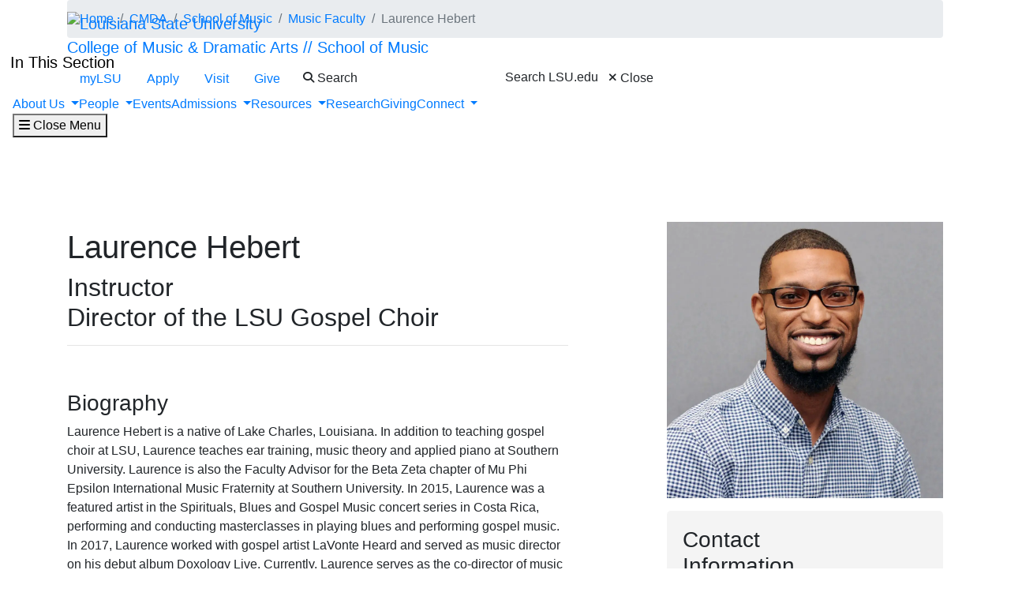

--- FILE ---
content_type: text/html; charset=UTF-8
request_url: http://upload.lsu.edu/cmda/music/people/faculty/hebert.php
body_size: 60655
content:
<!DOCTYPE HTML><html lang="en">
   <head>
      <meta charset="UTF-8">
      <meta http-equiv="x-ua-compatible" content="ie=edge">
      <title>Laurence Hebert | LSU School of Music</title>
      <link rel="canonical" href="https://www.lsu.edu/cmda/music/people/faculty/hebert.php">
      <meta name="viewport" content="width=device-width, initial-scale=1, shrink-to-fit=no">
      
<link rel="icon" type="image/png" sizes="16x16" href="/_resources_fierce/img/favicon-16x16.png">
<!-- Bootstrap core CSS -->
<link rel="stylesheet" href="https://stackpath.bootstrapcdn.com/bootstrap/4.3.1/css/bootstrap.min.css" integrity="sha384-ggOyR0iXCbMQv3Xipma34MD+dH/1fQ784/j6cY/iJTQUOhcWr7x9JvoRxT2MZw1T" crossorigin="anonymous">
<!-- Fontawesome script -->
<script type="text/javascript" src="https://kit.fontawesome.com/6b94619235.js" crossorigin="anonymous"></script>
<link rel="stylesheet" href="https://use.typekit.net/nni7rmd.css" />
<!-- end fontawesome -->
<!-- style sheets -->
<link href="/_resources_fierce/css/styles.css?v=6.6" rel="stylesheet"> <!-- /_resources_fierce/css/styles.css -->
<link href="/_resources_fierce/css/animate.css" rel="stylesheet"> <!-- /_resources_fierce/css/animate.css -->
<link href="/_resources_fierce/css/totopstyle.css" rel="stylesheet"> <!-- /_resources_fierce/css/totopstyle.css -->
<link rel="stylesheet" href="/_resources_fierce/css/slick.css" /> <!-- /_resources_fierce/css/slick.css -->
<link rel="stylesheet" href="/_resources_fierce/css/slick-theme.css"/> <!-- /_resources_fierce/css/slick-theme.css -->
<link rel="stylesheet" href="/_resources_fierce/css/eoc_feed.css"/> <!-- /_resources_fierce/css/eoc-feed.css -->
<link rel="stylesheet" href="/_resources_fierce/css/oustyles.css" /> <!-- /_resources_fierce/css/oustyles.css -->
<!--begin ShareThis script -->
<script type='text/javascript' src='//platform-api.sharethis.com/js/sharethis.js#property=5b0d65b460e2e90011e287db&product=sop' async='async'></script>
<!-- end ShareThis scripts -->
<!--begin Quick Exit script -->
<script src="/_resources/js/jquery.js"></script> <!-- /_resources/js/jquery.js -->
<!--end Quick Exit script -->
<!-- begin autopilot script -->
<script src="//cdn.bc0a.com/autopilot/f00000000290274/autopilot_sdk.js"></script>
<!-- end autopilot script -->      					
      <meta property="og:image" content="https://www.lsu.edu/cmda/music/images/people/faculty-color/lawrence-hebert.jpg">
      
      <meta property="og:image:secure_url" content="https://www.lsu.edu/cmda/music/images/people/faculty-color/lawrence-hebert.jpg">
      	<script type="text/javascript">
					var COMMENT_PAGE_URL ="https://www.lsu.edu/cmda/music/people/faculty/hebert.php";
					var COMMENT_PAGE_IDENTIFIER ="e0ad0084-690c-43f2-952a-b9a965d5252d";
				</script></head>
   <body class="department">
<a class="sr-only sr-only-focusable" href="#maincontent">Skip to main content</a><div id="etxtwrapper">
   <div id="etxtnewsalert"></div>
</div><header id="header" class="navbar navbar-expand-lg navbar-dark fixed-top"><div class="navbar-toggler ml-auto hidden-sm-up bg-purple float-xs-right">
   <div class="row container-fluid nav-pos">
      <ul class="nav upper-nav">
         <li class="nav-item"><a class="nav-link" href="https://mylsu.apps.lsu.edu/">myLSU</a></li>
         <li class="nav-item"><a class="nav-link" href="/admission/index.php">Apply</a></li>
         <li class="nav-item"><a class="nav-link" href="/visit/index.php">Visit</a></li>
         <li class="nav-item"><a class="nav-link" title="Visit giveLSU.org" href="https://bbis32491p.sky.blackbaud.com/give-now">Give</a></li>
      </ul>
      <div class="col navbar-brand"><a class="navbar-brand-mobile" href="/"><img src="/_resources_fierce/svgs/lsu-logo.svg" class="menu_logo" alt="Louisiana State University"></a></div>
      <div class="col toggler-menu"><button type="button" class="btn search-call text-nowrap" data-toggle="modal" data-target="#siteSearch"><span class="fas fa-search fa-sm"></span> Search </button><button class="wider-toggler text-nowrap" type="button" data-toggle="collapse" data-target="#navbar" aria-expanded="false" aria-label="Toggle navigation"><span class="fas fa-bars"></span><span class="wider-toggler-text"> Menu</span></button></div>
      <div class="search-controls"><span class="search-heading">Search LSU.edu</span><div class="search-control-wrapper"><button type="button" class="btn search-call text-nowrap" data-toggle="modal" data-target="#siteSearch"><span class="fas fa-times fa-sm"></span> Close </button><button class="wider-toggler text-nowrap" type="button" data-toggle="collapse" data-target="#navbar" aria-expanded="false" aria-label="Toggle navigation"><span class="fas fa-bars"></span><span class="wider-toggler-text"> Menu</span></button></div>
      </div>
   </div>
</div>   <div class="collapse navbar-collapse flex-column" id="navbar">
      <div class="bg-purple nav-pos upper-nav-brand">
         <div class="container">
            <div class="row">
               <div class="col-md-4 col-xl-6 navbar-brand"><a class="navbar-brand-logo" href="/"><img src="/_resources_fierce/svgs/lsu-logo.svg" class="menu_logo" alt="Louisiana State University"></a><div class="sub-branding"><a href="/cmda/music/index.php">College&nbsp;of&nbsp;Music&nbsp;&amp;&nbsp;Dramatic&nbsp;Arts //&nbsp;School&nbsp;of&nbsp;Music&nbsp;&nbsp;&nbsp;&nbsp;&nbsp;</a></div>
               </div>
               <div class="col-md-8 col-xl-6">
   <ul class="nav upper-nav">
      <li class="nav-item"><a class="nav-link" href="https://mylsu.apps.lsu.edu/">myLSU</a></li>
      <li class="nav-item"><a class="nav-link" href="/admission/index.php">Apply</a></li>
      <li class="nav-item"><a class="nav-link" href="/visit/index.php">Visit</a></li>
      <li class="nav-item"><a class="nav-link" title="Visit giveLSU.org" href="https://bbis32491p.sky.blackbaud.com/give-now">Give</a></li>
      <li class="nav-item"><button type="button" class="btn search-call text-nowrap" data-toggle="modal" data-target="#siteSearch"><span class="fas fa-search fa-sm"></span> Search </button></li>
   </ul>
</div><div class="search-controls"><span class="search-heading">Search LSU.edu</span><button type="button" class="btn search-call text-nowrap" data-toggle="modal" data-target="#siteSearch"><span class="fas fa-times fa-sm"></span> Close </button></div></div>
         </div>
      </div>
      <div class="w-100 bg-white nav-purple lower-nav">
   <ul class="nav navbar-nav w-100">
      <li class="dropdown lower-nav-item menu-large"><a class="dropdown-toggle top-link" href="" id="navbarDropdownMenuLink" data-toggle="dropdown" data-target="#tray-1" aria-haspopup="true" aria-expanded="false">About Us
            <div class="menu-mobile-tray-button d-inline-block d-lg-none"><svg viewBox="0 0 4.52 7.42" class="menu-mobile-icon"><use xlink:href="/_resources_fierce/svgs/mobile_arrow_right.svg#icon"></use></svg></div></a><div class="menu-mobile-tray" id="tray-1">
            <div class="menu-mobile-tray-inner">
               <div class="menu-mobile-tray-header d-block d-lg-none"><button aria-label="Close subitems" class="menu-mobile-tray-button menu-mobile-tray-button-back" type="button" data-toggle="dropdown" data-target="#tray-1" aria-expanded="true"><svg viewBox="0 0 4.52 7.42" class="menu-mobile-icon"><use xlink:href="/_resources_fierce/svgs/mobile_arrow_left.svg#icon"></use></svg></button><a href="#" class="menu-mobile-link"></a></div>
               <div class="menu-mobile-tray-body">
                  <ul class="dropdown-menu megamenu row" aria-labelledby="navbarDropdownMenuLink">
                     <li class="mainnav-content">
                        <div class="row">
                           <div class="col-lg-4">
                              <td>
                                 <p class="lead" style="text-align: left;">Areas of Study</p>
                                 <ul>
                                    <li><a class="dropdown-item" href="/cmda/index.php">College Homepage</a></li>
                                    <li><a class="dropdown-item" href="/cmda/music/index.php">School of Music</a><ul>
                                          <li><a class="dropdown-item" href="/cmda/bands/index.php">Department of Bands</a></li>
                                       </ul>
                                    </li>
                                    <li><a class="dropdown-item" href="/cmda/theatre/index.php">School of Theatre</a><ul>
                                          <li><a class="dropdown-item" href="/cmda/swinepalace/index.php">Swine Palace</a></li>
                                       </ul>
                                    </li>
                                 </ul>
                              </td>
                           </div>
                           <div class="col-lg-4">
                              <td>
                                 <p class="lead" style="text-align: left;">&nbsp;Who We Are</p>
                                 <ul><!--<li style="list-style-type: none;">
<ul>-->
                                    <li><a class="dropdown-item" href="/cmda/about/index.php">Our Vision &amp; Mission</a></li>
                                    <li><a class="dropdown-item" href="/cmda/access/index.php">Our Commitment to Access &amp; Engagement</a></li>
                                    <li><a class="dropdown-item" href="/cmda/music/history/index.php">History of the School of Music</a></li>
                                    <li><a class="dropdown-item" href="/cmda/bands/history/index.php">History of the Tiger Band</a></li>
                                    <!--</ul>
</li>--></ul>
                              </td>
                           </div>
                           <div class="col-lg-4">
                              <td>
                                 <p class="lead" style="text-align: left;">&nbsp;Learn More</p>
                                 <ul>
                                    <li><a class="dropdown-item" href="/cmda/about/employment/index.php">Employment Opportunities</a></li>
                                    <li><a class="dropdown-item" href="/cmda/about/facilities/index.php">Facilities</a></li>
                                    <li><a class="dropdown-item" href="/cmda/people/directory/index.php">Contact Information</a></li>
                                    <li><a class="dropdown-item" href="/cmda/music/hire-musician/index.php">Hire A Musician Service</a></li>
                                 </ul>
                              </td><button aria-label="Close subitems" class="menu-mobile-tray-button menu-mobile-tray-button-back" type="button" data-toggle="dropdown" data-target="#tray-1" aria-expanded="true"><svg viewBox="0 0 4.52 7.42" class="menu-mobile-icon"><use xlink:href="/_resources_fierce/svgs/mobile_arrow_left.svg#icon"></use></svg></button></div>
                        </div>
                     </li>
                  </ul>
               </div>
            </div>
         </div>
      </li>
      <li class="dropdown lower-nav-item menu-large"><a class="dropdown-toggle top-link" href="" id="navbarDropdownMenuLink" data-toggle="dropdown" data-target="#tray-2" aria-haspopup="true" aria-expanded="false">People
            <div class="menu-mobile-tray-button d-inline-block d-lg-none"><svg viewBox="0 0 4.52 7.42" class="menu-mobile-icon"><use xlink:href="/_resources_fierce/svgs/mobile_arrow_right.svg#icon"></use></svg></div></a><div class="menu-mobile-tray" id="tray-2">
            <div class="menu-mobile-tray-inner">
               <div class="menu-mobile-tray-header d-block d-lg-none"><button aria-label="Close subitems" class="menu-mobile-tray-button menu-mobile-tray-button-back" type="button" data-toggle="dropdown" data-target="#tray-2" aria-expanded="true"><svg viewBox="0 0 4.52 7.42" class="menu-mobile-icon"><use xlink:href="/_resources_fierce/svgs/mobile_arrow_left.svg#icon"></use></svg></button><a href="#" class="menu-mobile-link"></a></div>
               <div class="menu-mobile-tray-body">
                  <ul class="dropdown-menu megamenu row" aria-labelledby="navbarDropdownMenuLink">
                     <li class="mainnav-content">
                        <div class="row">
                           <div class="col-lg-4">
                              <td>
                                 <p class="lead" style="text-align: left;">&nbsp;College</p>
                                 <ul>
                                    <li><a class="dropdown-item" href="/cmda/people/dean/index.php">Eric Lau, Dean</a></li>
                                 </ul>
                                 <hr>
                                 <ul>
                                    <li><a class="dropdown-item" href="/cmda/people/index.php">Administration &amp; Staff</a></li>
                                    <li><a class="dropdown-item" href="/cmda/people/directory/index.php">College Directory</a></li>
                                 </ul>
                                 <p>&nbsp;</p>
                              </td>
                           </div>
                           <div class="col-lg-4">
                              <td>
                                 <p class="lead" style="text-align: left;">&nbsp;School of Music</p>
                                 <ul>
                                    <li><a class="dropdown-item" href="/cmda/music/people/faculty/byo.php">James Byo, Director</a></li>
                                 </ul>
                                 <hr>
                                 <ul>
                                    <li><a class="dropdown-item" href="/cmda/music/people/index.php">All Music Faculty</a><ul>
                                          <li><a class="dropdown-item" href="/cmda/music/people/index.php#applied">Applied Music Faculty</a></li>
                                          <li><a class="dropdown-item" href="/cmda/music/people/index.php#bands">Ensemble Directors</a></li>
                                          <li><a class="dropdown-item" href="/cmda/music/people/index.php#studies">Music Studies Faculty</a></li>
                                          <li><a class="dropdown-item" href="/cmda/music/people/index.php#emeriti">Faculty Emeriti</a></li>
                                       </ul>
                                    </li>
                                    <li><a class="dropdown-item" href="/cmda/bands/index.php">Department of Bands</a><ul>
                                          <li><a class="dropdown-item" href="/cmda/bands/people/directors/index.php">Band Faculty</a></li>
                                          <li><a class="dropdown-item" href="/cmda/bands/people/staff/index.php">Band Staff &amp; Graduate Assistants</a></li>
                                       </ul>
                                       <p>&nbsp;</p>
                                    </li>
                                 </ul>
                              </td>
                           </div>
                           <div class="col-lg-4">
                              <td>
                                 <p class="lead" style="text-align: left;">&nbsp;School of Theatre</p>
                                 <ul>
                                    <li style="text-align: left;"><a class="dropdown-item" href="/cmda/theatre/about/faculty-staff/sosnowsky.php">Kristin Sosnowsky, Director</a></li>
                                 </ul>
                                 <hr>
                                 <ul>
                                    <li style="text-align: left;"><a class="dropdown-item" href="/cmda/theatre/about/faculty-staff/index.php">All Theatre Faculty &amp; Staff</a></li>
                                 </ul>
                              </td><button aria-label="Close subitems" class="menu-mobile-tray-button menu-mobile-tray-button-back" type="button" data-toggle="dropdown" data-target="#tray-2" aria-expanded="true"><svg viewBox="0 0 4.52 7.42" class="menu-mobile-icon"><use xlink:href="/_resources_fierce/svgs/mobile_arrow_left.svg#icon"></use></svg></button></div>
                        </div>
                     </li>
                  </ul>
               </div>
            </div>
         </div>
      </li>
      <li class="lower-nav-item"><a href="/cmda/events/index.php" class="top-link"><span>Events</span></a></li>
      <li class="dropdown lower-nav-item menu-large"><a class="dropdown-toggle top-link" href="" id="navbarDropdownMenuLink" data-toggle="dropdown" data-target="#tray-4" aria-haspopup="true" aria-expanded="false">Admissions
            <div class="menu-mobile-tray-button d-inline-block d-lg-none"><svg viewBox="0 0 4.52 7.42" class="menu-mobile-icon"><use xlink:href="/_resources_fierce/svgs/mobile_arrow_right.svg#icon"></use></svg></div></a><div class="menu-mobile-tray" id="tray-4">
            <div class="menu-mobile-tray-inner">
               <div class="menu-mobile-tray-header d-block d-lg-none"><button aria-label="Close subitems" class="menu-mobile-tray-button menu-mobile-tray-button-back" type="button" data-toggle="dropdown" data-target="#tray-4" aria-expanded="true"><svg viewBox="0 0 4.52 7.42" class="menu-mobile-icon"><use xlink:href="/_resources_fierce/svgs/mobile_arrow_left.svg#icon"></use></svg></button><a href="#" class="menu-mobile-link"></a></div>
               <div class="menu-mobile-tray-body">
                  <ul class="dropdown-menu megamenu row" aria-labelledby="navbarDropdownMenuLink">
                     <li class="mainnav-content">
                        <div class="row">
                           <div class="col-lg-4">
                              <td>
                                 <p class="lead" style="text-align: left;">&nbsp;School of Music</p>
                                 <ul>
                                    <li><a class="dropdown-item" href="/cmda/music/admissions/undergraduate/index.php">Undergraduate Admissions</a><ul>
                                          <li><a class="dropdown-item" href="/cmda/music/programs/bachelor-music/index.php">Bachelor of Music</a></li>
                                          <li><a class="dropdown-item" href="/cmda/music/programs/bachelor-arts-music/index.php">Bachelor of Arts in Music&nbsp;</a></li>
                                          <li><a class="dropdown-item" href="/cmda/music/programs/music-education/undergraduate.php">Bachelor of Music Education</a></li>
                                          <li><a class="dropdown-item" href="/cmda/music/programs/music-therapy/index.php">Bachelor of Music Therapy</a></li>
                                       </ul>
                                    </li>
                                    <li><a class="dropdown-item" href="/cmda/music/admissions/graduate/index.php">Graduate Admissions</a><ul>
                                          <li><a class="dropdown-item" href="/cmda/music/programs/master-music/index.php">Master of Music</a></li>
                                          <li><a class="dropdown-item" href="/cmda/music/programs/dma/index.php">Doctor of Musical Arts (DMA)</a></li>
                                          <li><a class="dropdown-item" href="/cmda/music/programs/phd/index.php">Doctor of Philosophy in Music (PhD)</a></li>
                                       </ul>
                                    </li>
                                    <li><a class="dropdown-item" href="/cmda/music/programs/index.php#performance">Performance Opportunities</a></li>
                                    <li><a class="dropdown-item" href="/cmda/music/admissions/auditions/requirements/index.php">Audition Requirements</a></li>
                                 </ul>
                              </td>
                           </div>
                           <div class="col-lg-4">
                              <td>
                                 <p class="lead" style="text-align: left;">&nbsp;School of Theatre</p>
                                 <ul>
                                    <li><a class="dropdown-item" href="/cmda/theatre/admissions/undergraduate/index.php">Undergraduate Admissions</a><ul>
                                          <li><a class="dropdown-item" href="/cmda/theatre/admissions/undergraduate/index.php">Bachelor of Arts</a><ul>
                                                <li><a class="dropdown-item" href="/cmda/theatre/admissions/undergraduate/arts-administration.php">Arts Administration</a></li>
                                                <li><a class="dropdown-item" href="/cmda/theatre/admissions/undergraduate/design-tech.php">Design &amp; Technology</a></li>
                                                <li><a class="dropdown-item" href="/cmda/theatre/admissions/undergraduate/performance.php">Performance</a></li>
                                                <li><a class="dropdown-item" href="/cmda/theatre/admissions/undergraduate/physical-theatre.php">Physical Theatre</a></li>
                                                <li><a class="dropdown-item" href="/cmda/theatre/admissions/undergraduate/theatre-studies.php">Theatre Studies</a></li>
                                             </ul>
                                          </li>
                                          <li><a class="dropdown-item" href="/cmda/theatre/admissions/undergraduate/bfa-film-tv.php">Bachelor of Fine Arts</a><ul>
                                                <li><a class="dropdown-item" href="/cmda/theatre/admissions/undergraduate/bfa-film-tv.php">Film &amp; Television</a></li>
                                             </ul>
                                          </li>
                                       </ul>
                                    </li>
                                    <li><a class="dropdown-item" href="/cmda/theatre/admissions/graduate/index.php">Graduate Admissions</a><ul>
                                          <li><a class="dropdown-item" href="/cmda/theatre/admissions/graduate/index.php">Master of Fine Arts (MFA)</a><ul>
                                                <li><a class="dropdown-item" href="/cmda/theatre/admissions/graduate/acting.php">Acting</a></li>
                                                <li><a class="dropdown-item" href="/cmda/theatre/admissions/graduate/costume.php">Costume Technology &amp; Design</a></li>
                                                <li><a class="dropdown-item" href="/cmda/theatre/admissions/graduate/properties.php">Properties Technology</a></li>
                                                <li><a class="dropdown-item" href="/cmda/theatre/admissions/graduate/scenic.php">Scenic Technology &amp; Design</a></li>
                                             </ul>
                                          </li>
                                       </ul>
                                    </li>
                                 </ul>
                              </td>
                           </div>
                           <div class="col-lg-4">
                              <td>
                                 <p>&nbsp;</p>
                              </td><button aria-label="Close subitems" class="menu-mobile-tray-button menu-mobile-tray-button-back" type="button" data-toggle="dropdown" data-target="#tray-4" aria-expanded="true"><svg viewBox="0 0 4.52 7.42" class="menu-mobile-icon"><use xlink:href="/_resources_fierce/svgs/mobile_arrow_left.svg#icon"></use></svg></button></div>
                        </div>
                     </li>
                  </ul>
               </div>
            </div>
         </div>
      </li>
      <li class="dropdown lower-nav-item menu-large"><a class="dropdown-toggle top-link" href="" id="navbarDropdownMenuLink" data-toggle="dropdown" data-target="#tray-5" aria-haspopup="true" aria-expanded="false">Resources
            <div class="menu-mobile-tray-button d-inline-block d-lg-none"><svg viewBox="0 0 4.52 7.42" class="menu-mobile-icon"><use xlink:href="/_resources_fierce/svgs/mobile_arrow_right.svg#icon"></use></svg></div></a><div class="menu-mobile-tray" id="tray-5">
            <div class="menu-mobile-tray-inner">
               <div class="menu-mobile-tray-header d-block d-lg-none"><button aria-label="Close subitems" class="menu-mobile-tray-button menu-mobile-tray-button-back" type="button" data-toggle="dropdown" data-target="#tray-5" aria-expanded="true"><svg viewBox="0 0 4.52 7.42" class="menu-mobile-icon"><use xlink:href="/_resources_fierce/svgs/mobile_arrow_left.svg#icon"></use></svg></button><a href="#" class="menu-mobile-link"></a></div>
               <div class="menu-mobile-tray-body">
                  <ul class="dropdown-menu megamenu row" aria-labelledby="navbarDropdownMenuLink">
                     <li class="mainnav-content">
                        <div class="row">
                           <div class="col-lg-4">
                              <td>
                                 <p class="lead">&nbsp;For Prospective Students</p>
                                 <ul>
                                    <li><a class="dropdown-item" href="/cmda/boot-camp/index.php">CMDA Boot Camp</a></li>
                                    <li><a class="dropdown-item" href="/cmda/music/events/index.php">Music Camps &amp; Workshops</a></li>
                                    <li><a class="dropdown-item" href="/cmda/music/admissions/auditions/requirements/index.php">Music Degree Auditions</a></li>
                                    <li><a class="dropdown-item" href="/cmda/bands/athletic/auditions/">Tiger Band Auditions</a></li>
                                    <li><a class="dropdown-item" href="/cmda/music/programs/ensemble-auditions/index.php">Concert Ensemble Auditions</a></li>
                                 </ul>
                              </td>
                           </div>
                           <div class="col-lg-4">
                              <td>
                                 <p class="lead">&nbsp;For Current Students</p>
                                 <ul>
                                    <li><a class="dropdown-item" href="/cmda/music/resources/student/index.php">Music Student Resources</a></li>
                                    <li><a class="dropdown-item" href="/cmda/theatre/resources/student/index.php">Theatre Student Resources</a></li>
                                    <li><a class="dropdown-item" href="/cmda/bands/resources/tiger-band/index.php">Tiger Band Resources</a></li>
                                    <li><a class="dropdown-item" href="/commencement/index.php">Commencement Information</a><ul>
                                          <li><a class="dropdown-item" href="/cmda/commencement/fall-2025/index.php">Fall 2025 Program</a></li>
                                       </ul>
                                    </li>
                                 </ul>
                              </td>
                           </div>
                           <div class="col-lg-4">
                              <td>
                                 <p class="lead" style="text-align: left;">&nbsp;For Faculty &amp; Staff</p>
                                 <ul>
                                    <li><a class="dropdown-item" href="/cmda/music/resources/index.php">Music Faculty Resources</a></li>
                                    <li><a class="dropdown-item" href="/cmda/music/resources/deadlines/index.php">Music Dates &amp; Deadlines</a></li>
                                    <li><a class="dropdown-item" href="/cmda/theatre/resources/faculty/index.php">Theatre Faculty Resources</a></li>
                                 </ul>
                              </td><button aria-label="Close subitems" class="menu-mobile-tray-button menu-mobile-tray-button-back" type="button" data-toggle="dropdown" data-target="#tray-5" aria-expanded="true"><svg viewBox="0 0 4.52 7.42" class="menu-mobile-icon"><use xlink:href="/_resources_fierce/svgs/mobile_arrow_left.svg#icon"></use></svg></button></div>
                        </div>
                     </li>
                  </ul>
               </div>
            </div>
         </div>
      </li>
      <li class="lower-nav-item"><a href="/cmda/research/index.php" class="top-link"><span>Research</span></a></li>
      <li class="lower-nav-item"><a href="/cmda/give/index.php" class="top-link"><span>Giving</span></a></li>
      <li class="dropdown lower-nav-item menu-large"><a class="dropdown-toggle top-link" href="" id="navbarDropdownMenuLink" data-toggle="dropdown" data-target="#tray-8" aria-haspopup="true" aria-expanded="false">Connect
            <div class="menu-mobile-tray-button d-inline-block d-lg-none"><svg viewBox="0 0 4.52 7.42" class="menu-mobile-icon"><use xlink:href="/_resources_fierce/svgs/mobile_arrow_right.svg#icon"></use></svg></div></a><div class="menu-mobile-tray" id="tray-8">
            <div class="menu-mobile-tray-inner">
               <div class="menu-mobile-tray-header d-block d-lg-none"><button aria-label="Close subitems" class="menu-mobile-tray-button menu-mobile-tray-button-back" type="button" data-toggle="dropdown" data-target="#tray-8" aria-expanded="true"><svg viewBox="0 0 4.52 7.42" class="menu-mobile-icon"><use xlink:href="/_resources_fierce/svgs/mobile_arrow_left.svg#icon"></use></svg></button><a href="/cmda/news/index.php" class="menu-mobile-link"></a></div>
               <div class="menu-mobile-tray-body">
                  <ul class="dropdown-menu megamenu row" aria-labelledby="navbarDropdownMenuLink">
                     <li class="mainnav-content">
                        <div class="row">
                           <div class="col-lg-4">
                              <td>
                                 <p class="lead" style="text-align: left;">News &amp; Outreach</p>
                                 <ul>
                                    <li><a class="dropdown-item" href="/cmda/news/index.php">College Newsroom</a></li>
                                    <li><a class="dropdown-item" href="http://eepurl.com/dp8Ien">CMDA Insider Newsletter</a></li>
                                    <li><a class="dropdown-item" href="/cmda/music/blog/index.php">School of Music Blog</a></li>
                                    <!--<li><a href="#">School of Theatre Blog</a></li>--></ul>
                                 <p>&nbsp;</p>
                                 <p class="lead" style="text-align: left;">Media</p>
                                 <ul>
                                    <li><a class="dropdown-item" href="https://www.youtube.com/@LSUCMDA">College YouTube Channel</a></li>
                                    <li><a class="dropdown-item" href="https://www.youtube.com/@LSUBands413">Department of Bands YouTube Channel</a></li>
                                 </ul>
                              </td>
                           </div>
                           <div class="col-lg-4">
                              <td>
                                 <p class="lead">Social</p>
                                 <ul>
                                    <li>
                                       <p><strong>Facebook</strong></p>
                                       <ul>
                                          <li><a class="dropdown-item" title="leaving lsu.edu" href="https://www.facebook.com/lsucmda">College</a></li>
                                          <li><a class="dropdown-item" title="leaving lsu.edu" href="https://www.facebook.com/lsumusic">School of Music</a></li>
                                          <li><a class="dropdown-item" title="leaving lsu.edu" href="https://www.facebook.com/lsutheatre">School of Theatre</a></li>
                                          <li><a class="dropdown-item" title="leaving lsu.edu" href="https://www.facebook.com/lsubands">Department of Bands</a></li>
                                          <li><a class="dropdown-item" title="leaving lsu.edu" href="https://www.facebook.com/TGBFTL">Tiger Marching Band</a></li>
                                       </ul>
                                    </li>
                                    <li>
                                       <p><strong>Instagram</strong></p>
                                       <ul>
                                          <li><a class="dropdown-item" title="leaving lsu.edu" href="https://www.instagram.com/lsumusic/">School of Music</a></li>
                                          <li><a class="dropdown-item" title="leaving lsu.edu" href="https://www.instagram.com/lsutheatre/">School of Theatre</a></li>
                                          <li><a class="dropdown-item" title="leaving lsu.edu" href="https://www.instagram.com/lsutigerband/">Tiger Marching Band</a></li>
                                       </ul>
                                    </li>
                                 </ul>
                              </td>
                           </div>
                           <div class="col-lg-4">
                              <td>&nbsp;</td><button aria-label="Close subitems" class="menu-mobile-tray-button menu-mobile-tray-button-back" type="button" data-toggle="dropdown" data-target="#tray-8" aria-expanded="true"><svg viewBox="0 0 4.52 7.42" class="menu-mobile-icon"><use xlink:href="/_resources_fierce/svgs/mobile_arrow_left.svg#icon"></use></svg></button></div>
                        </div>
                     </li>
                  </ul>
               </div>
            </div>
         </div>
      </li>
   </ul><button class="wider-toggler text-nowrap" type="button" data-toggle="collapse" data-target="#navbar" aria-expanded="false" aria-label="Close navigation"><span class="fas fa-bars"></span><span class="wider-toggler-text"> Close Menu</span></button></div></div>
</header>      <div role="main" id="maincontent">
         <div class="breadcrumb-wrapper">
            <div class="container">
               <div class="row">
                  <div class="col-12">
                     <nav aria-label="breadcrumb">
                        <ol class="breadcrumb">
                           <li class="breadcrumb-item"><a href="https://www.lsu.edu/">Home</a></li>
                           <li class="breadcrumb-item"><a href="https://www.lsu.edu/cmda/">CMDA</a></li>
                           <li class="breadcrumb-item"><a href="https://www.lsu.edu/cmda/music/">School of Music</a></li>
                           <li class="breadcrumb-item"><a href="https://www.lsu.edu/cmda/music/people/">Music Faculty</a></li>
                           <li class="breadcrumb-item active" aria-current="page">Laurence Hebert</li>
                        </ol>
                     </nav>
                  </div>
               </div>
            </div>
         </div>
         <nav class="hero-nav nav-sticky" id="sticky-nav">
   <div class="accordion accordion-hero-nav">
      <div aria-level="1" role="heading" class="accordion-label"><button class="navbar-toggler accordion-label-btn" type="button" data-toggle="collapse" data-target="#navbarContent" aria-controls="navbarContent" aria-expanded="false" aria-label="Toggle navigation">In This Section<svg viewBox="0 0 11.88 8.72" class="icon-accordion-arrow"><use xlink:href="/_resources_fierce/svgs/icon_down_arrow.svg#icon"></use></svg></button></div>
      <div class="collapse navbar-collapse accordion-panel" id="navbarContent">
         <ul class="hero-nav-list">
            <li class="hero-nav-item dropdown"><button aria-controls="hero-menu-1" type="button" data-toggle="dropdown" aria-haspopup="true" aria-expanded="false" tabindex="0" aria-label="Show related content" class="hero-nav-btn dropdown-toggle"><span class="hero-nav-text">Music Admissions</span></button><div id="hero-menu-1" class="hero-subnav-wrap dropdown-menu">
                  <ul class="hero-subnav">
                     <li class="hero-subnav-item"><a class="hero-subnav-link" title="learn about undergraduate admissions" href="/cmda/music/admissions/undergraduate/index.php"><span class="hero-subnav-link-text">Undergraduate Admissions</span></a></li>
                     <li class="hero-subnav-item"><a class="hero-subnav-link" title="learn about graduate admissions" href="/cmda/music/admissions/graduate/index.php"><span class="hero-subnav-link-text">Graduate Admissions</span></a></li>
                     <li class="hero-subnav-item"><a class="hero-subnav-link" title="audition process information" href="/cmda/music/admissions/auditions/index.php"><span class="hero-subnav-link-text">Audition Process</span></a></li>
                     <li class="hero-subnav-item"><a class="hero-subnav-link" title="audition requirements" href="/cmda/music/admissions/auditions/requirements/index.php"><span class="hero-subnav-link-text">Audition &amp; Portfolio Requirements</span></a></li>
                     <li class="hero-subnav-item"><a class="hero-subnav-link" title="camps and workshops" href="/cmda/music/events/index.php"><span class="hero-subnav-link-text">Camps &amp; Workshops</span></a></li>
                  </ul>
               </div>
            </li>
            <li class="hero-nav-item dropdown"><button aria-controls="hero-menu-2" type="button" data-toggle="dropdown" aria-haspopup="true" aria-expanded="false" tabindex="0" aria-label="Show related content" class="hero-nav-btn dropdown-toggle"><span class="hero-nav-text">Programs of Study</span></button><div id="hero-menu-2" class="hero-subnav-wrap dropdown-menu">
                  <ul class="hero-subnav">
                     <li class="hero-subnav-item"><a class="hero-subnav-link" title="bachelor of music degree information" href="/cmda/music/programs/bachelor-music/index.php"><span class="hero-subnav-link-text">Bachelor of Music</span></a></li>
                     <li class="hero-subnav-item"><a class="hero-subnav-link" title="bachelor of arts in music degree information" href="/cmda/music/programs/bachelor-arts-music/index.php"><span class="hero-subnav-link-text">Bachelor of Arts in Music</span></a></li>
                     <li class="hero-subnav-item"><a class="hero-subnav-link" title="bachelor of music education degree information" href="/cmda/music/programs/music-education/undergraduate.php"><span class="hero-subnav-link-text">Bachelor of Music Education</span></a></li>
                     <li class="hero-subnav-item"><a class="hero-subnav-link" title="bachelor of music therapy degree information" href="/cmda/music/programs/music-therapy/index.php"><span class="hero-subnav-link-text">Bachelor of Music Therapy</span></a></li>
                     <li class="hero-subnav-item"><a class="hero-subnav-link" title="master of music degree information" href="/cmda/music/programs/master-music/index.php"><span class="hero-subnav-link-text">Master of Music</span></a></li>
                     <li class="hero-subnav-item"><a class="hero-subnav-link" title="doctor of musical arts degree information" href="/cmda/music/programs/dma/index.php"><span class="hero-subnav-link-text">Doctor of Musical Arts</span></a></li>
                     <li class="hero-subnav-item"><a class="hero-subnav-link" title="doctor of philosophy in music degree information" href="/cmda/music/programs/phd/index.php"><span class="hero-subnav-link-text">Doctor of Philosophy in Music</span></a></li>
                     <li class="hero-subnav-item"><a class="hero-subnav-link" title="performance and ensemble opportunities" href="/cmda/music/programs/index.php#performance"><span class="hero-subnav-link-text">Performance Opportunities</span></a></li>
                     <li class="hero-subnav-item"><a class="hero-subnav-link" title="view a landing page with all programs" href="/cmda/music/programs/index.php"><span class="hero-subnav-link-text">View All Music Programs</span></a></li>
                  </ul>
               </div>
            </li>
            <li class="hero-nav-item dropdown"><button aria-controls="hero-menu-3" type="button" data-toggle="dropdown" aria-haspopup="true" aria-expanded="false" tabindex="0" aria-label="Show related content" class="hero-nav-btn dropdown-toggle"><span class="hero-nav-text">Meet Our Faculty</span></button><div id="hero-menu-3" class="hero-subnav-wrap dropdown-menu">
                  <ul class="hero-subnav">
                     <li class="hero-subnav-item"><a class="hero-subnav-link" title="director james byo biography" href="/cmda/music/people/faculty/byo.php"><span class="hero-subnav-link-text">Director James Byo</span></a></li>
                     <li class="hero-subnav-item"><a class="hero-subnav-link" title="applied faculty biographies" href="/cmda/music/people/index.php#applied"><span class="hero-subnav-link-text">Applied Music Faculty</span></a></li>
                     <li class="hero-subnav-item"><a class="hero-subnav-link" title="ensemble director biographies" href="/cmda/music/people/index.php#bands"><span class="hero-subnav-link-text">Ensemble Directors</span></a></li>
                     <li class="hero-subnav-item"><a class="hero-subnav-link" title="music studies faculty biographies" href="/cmda/music/people/index.php#studies"><span class="hero-subnav-link-text">Music Studies Faculty</span></a></li>
                     <li class="hero-subnav-item"><a class="hero-subnav-link" title="faculty emeriti listings" href="/cmda/music/people/index.php#emeriti"><span class="hero-subnav-link-text">Faculty Emeriti</span></a></li>
                     <li class="hero-subnav-item"><a class="hero-subnav-link" title="view a landing page with all faculty" href="/cmda/music/people/index.php"><span class="hero-subnav-link-text">View All Faculty</span></a></li>
                  </ul>
               </div>
            </li>
            <li class="hero-nav-item dropdown"><button aria-controls="hero-menu-4" type="button" data-toggle="dropdown" aria-haspopup="true" aria-expanded="false" tabindex="0" aria-label="Show related content" class="hero-nav-btn dropdown-toggle"><span class="hero-nav-text">Resources</span></button><div id="hero-menu-4" class="hero-subnav-wrap dropdown-menu">
                  <ul class="hero-subnav">
                     <li class="hero-subnav-item"><a class="hero-subnav-link" title="academic advising information" href="/cmda/music/resources/student/advising/index.php"><span class="hero-subnav-link-text">Academic Advising</span></a></li>
                     <li class="hero-subnav-item"><a class="hero-subnav-link" title="access and engagement in the college" href="/cmda/access/index.php"><span class="hero-subnav-link-text">Access &amp; Engagement In Our College</span></a></li>
                     <li class="hero-subnav-item"><a class="hero-subnav-link" title="information about auditioning for ensembles" href="/cmda/music/programs/ensemble-auditions/index.php"><span class="hero-subnav-link-text">Ensemble Auditions</span></a></li>
                     <li class="hero-subnav-item"><a class="hero-subnav-link" title="access forms and handbook materials" href="/cmda/music/resources/student/forms/index.php"><span class="hero-subnav-link-text">Forms &amp; Handbooks</span></a></li>
                     <li class="hero-subnav-item"><a class="hero-subnav-link" title="recital planning information" href="/cmda/music/resources/student/recital-planning/index.php"><span class="hero-subnav-link-text">Recital Planning</span></a></li>
                     <li class="hero-subnav-item"><a class="hero-subnav-link" title="schedules for student recitals" href="/cmda/music/recitals/index.php"><span class="hero-subnav-link-text">Recital Schedules</span></a></li>
                     <li class="hero-subnav-item"><a class="hero-subnav-link" title="schedules for common rooms in the school" href="/cmda/music/resources/schedules/index.php"><span class="hero-subnav-link-text">Room Schedules</span></a></li>
                     <li class="hero-subnav-item"><a class="hero-subnav-link" title="view a landing page with all resources" href="/cmda/music/resources/index.php"><span class="hero-subnav-link-text">View All Resources</span></a></li>
                  </ul>
               </div>
            </li>
            <li class="hero-nav-item dropdown"><button aria-controls="hero-menu-5" type="button" data-toggle="dropdown" aria-haspopup="true" aria-expanded="false" tabindex="0" aria-label="Show related content" class="hero-nav-btn dropdown-toggle"><span class="hero-nav-text">Camps &amp; Special Events</span></button><div id="hero-menu-5" class="hero-subnav-wrap dropdown-menu">
                  <ul class="hero-subnav">
                     <li class="hero-subnav-item"><a class="hero-subnav-link" title="information about the LSU All-State Brass &amp; Woodwind Workshop" href="/cmda/music/events/all-state-brass-woodwind/index.php"><span class="hero-subnav-link-text">All-State Brass &amp; Woodwind Workshop</span></a></li>
                     <li class="hero-subnav-item"><a class="hero-subnav-link" title="information about the LSU All-State Choir Workshop" href="/cmda/music/events/all-state-choir/index.php"><span class="hero-subnav-link-text">All-State Choir Workshop</span></a></li>
                     <li class="hero-subnav-item"><a class="hero-subnav-link" title="choral conducting intensive" href="/cmda/music/events/choral-area-events/choral-conducting-intensive.php"><span class="hero-subnav-link-text">Choral Conducting Intensive</span></a></li>
                     <li class="hero-subnav-item"><a class="hero-subnav-link" title="information about the LSU High School Choral Festival" href="/cmda/music/events/choral-festival/index.php"><span class="hero-subnav-link-text">High School Choral Festival</span></a></li>
                     <li class="hero-subnav-item"><a class="hero-subnav-link" title="information about the LSU Stately Oaks Music Festival" href="/cmda/bands/events/stately-oaks/index.php"><span class="hero-subnav-link-text">Stately Oaks Music Festival</span></a></li>
                     <li class="hero-subnav-item"><a class="hero-subnav-link" title="information about the LSU Double Reed Day workshop" href="/cmda/music/events/double-reed-day/index.php"><span class="hero-subnav-link-text">Double Reed Day</span></a></li>
                     <li class="hero-subnav-item"><a class="hero-subnav-link" title="information about the Louisiana Bass Festival" href="/cmda/music/events/bass-fest/index.php"><span class="hero-subnav-link-text">Louisiana Bass Fest</span></a></li>
                     <li class="hero-subnav-item"><a class="hero-subnav-link" title="leaving lsu.edu" href="https://www.violala.org/" target="_blank" rel="noopener"><span class="hero-subnav-link-text">LSU Viola LA! (External Link)</span></a></li>
                     <li class="hero-subnav-item"><a class="hero-subnav-link" title="schedules for student recitals" href="/cmda/music/recitals/index.php"><span class="hero-subnav-link-text">Student Recitals</span></a></li>
                     <li class="hero-subnav-item"><a class="hero-subnav-link" title="view a landing page with all camps and special events" href="/cmda/music/events/index.php"><span class="hero-subnav-link-text">View All Camps &amp; Special Events</span></a></li>
                  </ul>
               </div>
            </li>
            <li class="hero-nav-item dropdown"><a class="hero-nav-btn" title="read articles on our school blog feed" href="/cmda/music/blog/index.php"><span class="hero-nav-text">Blog</span></a></li>
         </ul>
      </div>
   </div>
</nav>         <section aria-label="Introduction" class="intro" style="padding-top: 50px;">
            <div class="container">
               <div class="row">
                  <div class="col-lg-7 pt-5 pb-md-5">
                     <h1>Laurence Hebert</h1>
                     
                     <h2>Instructor<br>Director of the LSU Gospel Choir</h2>
                     
                     <hr>
                     
                     <p>&nbsp;</p>
                     
                     <h3>Biography</h3>
                     
                     <p>Laurence Hebert is a native of Lake Charles, Louisiana. In addition to teaching gospel
                        choir at LSU, Laurence teaches ear training, music theory and applied piano at Southern
                        University. Laurence is also the Faculty Advisor for the Beta Zeta chapter of Mu Phi
                        Epsilon International Music Fraternity at Southern University. In 2015, Laurence was
                        a featured artist in the Spirituals, Blues and Gospel Music concert series in Costa
                        Rica, performing and conducting masterclasses in playing blues and performing gospel
                        music. In 2017, Laurence worked with gospel artist LaVonte Heard and served as music
                        director on his debut album Doxology Live. Currently, Laurence serves as the co-director
                        of music at Shiloh Missionary Baptist Church in Baton Rouge, Louisiana.</p>
                  </div>
                  <div class="col-lg-4 offset-lg-1">
                     <p>&nbsp;</p>
                     
                     <p><img class="img-fluid" src="/cmda/music/images/people/faculty-color/lawrence-herbert.jpeg" alt="image of laurence hebert" width="500" height="500"></p>
                     
                     <div style="background-color: #f4f4f4; padding: 20px; border-radius: 5px;">
                        
                        <h3>Contact<br>Information</h3>
                        
                        <p>102 School of Music Building<br>Louisiana State University<br>Baton Rouge, LA 70803</p>
                        
                        <p><a class="btn btn-solid-white btn-block" href="mailto:laurencehebert@lsu.edu">EMAIL LAURENCE HEBERT</a></p>
                        </div>
                     
                     <p>&nbsp;</p>
                     <!-- <div style="background-color: #f4f4f4; padding: 20px; border-radius: 5px;">
<h3>Education</h3>
<p><strong>AD, Opera Performance</strong><br />Rice University, TX<br />2018</p>
<p><strong>MM, Opera Performance</strong><br />Binghamton University, NY<br />2016</p>
<p><strong>BM, Music Performance</strong><br /><strong>BM, Music Education</strong><br />Mansfield University, PA<br />2013</p>
</div>
<p>&nbsp;</p>-->
                     </div>
               </div>
            </div>
         </section>
         
         	</div><button data-target="#0" class="cd-top">Top</button>
      <footer class="footer">
   <div class="row footer-main"><div class="footer-info"><a href="/"><img src="/_resources_fierce/svgs/lsu-logo.svg" class="footer-logo" alt="Louisiana State University"></a><address class="footer-address">
      				Louisiana State University<br>
      				Baton Rouge, LA 70803
      			</address>
</div><div class="footer-campus">
   <nav class="footer-nav" aria-label="Campus links">
      <ul>
         <li><a href="/a-z/index.php">A-Z Directory</a></li>
         <li><a href="/hrm/careers/index.php">Careers at LSU</a></li>
         <li><a href="https://map.lsu.edu/">Campus Map</a></li>
         <li><a href="https://lsu.edu/staysafe/index.php">Campus Safety</a></li>
         <li><a href="/police/crime-information/biannual.php">Campus Crime Stats</a></li>
      </ul>
   </nav>
</div><div class="footer-campus">
   <nav class="footer-nav" aria-label="Campus links">
      <ul>
         <li><a href="https://lsu.edu/registrar/academics/academic-calendars/index.php">Academic Calendar</a></li>
         <li><a href="https://calendar.lsu.edu/">Event Calendar</a></li>
         <li><a href="https://lsu.edu/catalogs/">General Catalog</a></li>
         <li><a href="/cxc/about/geaux-communicate-qep/index.php">Geaux Communicate QEP</a></li>
         <li><a href="https://www.lib.lsu.edu/">LSU Libraries</a></li>
      </ul>
   </nav>
</div>      <div class="footer-contact">
         <nav class="footer-nav" aria-label="Contact links">
            <ul>
               <li><strong>LSU School of Music</strong><br>102 School of Music Building<br>Baton Rouge, LA 70803<br>Main Office: (225) 578-3261<br>Fax: (225) 578-2562
                  <hr>
               </li>
               <li><a href="mailto:lsucmda@lsu.edu">lsucmda@lsu.edu</a>&nbsp;</li>
               <li><a href="mailto:musicadmissions@lsu.edu">musicadmissions@lsu.edu</a><hr>
               </li>
               <li>Louisiana State University is an<br>accredited institutional member<br>of the National Association of&nbsp;<br>Schools of Music.<br><hr>
               </li>
               <li>
                  <div id="google_translate_element"></div><script type="text/javascript">
function googleTranslateElementInit() {
  new google.translate.TranslateElement({pageLanguage: 'en'}, 'google_translate_element');
}
</script><script type="text/javascript" src="//translate.google.com/translate_a/element.js?cb=googleTranslateElementInit"></script></li>
            </ul>
         </nav>
      </div>
      <div class="footer-social">
         <nav class="footer-nav" aria-label="Social media links">
            <ul>
               <li><a href="https://www.facebook.com/lsumusic" aria-label="Facebook" target="_blank" role="button"><span class="fab fa-facebook fa-2x"></span></a></li>
               <li><a href="https://twitter.com/lsumusic" aria-label="Twitter" target="_blank" role="button"><span class="fab fa-twitter fa-2x"></span></a></li>
               <li><a href="https://instagram.com/lsumusic" aria-label="Instagram" target="_blank" role="button"><span class="fab fa-instagram fa-2x"></span></a></li>
               <li><a href="https://www.youtube.com/channel/UCS_frIwixiyg2TNa00FbNiQ" aria-label="YouTube" target="_blank" role="button"><span class="fab fa-youtube fa-2x"></span></a></li>
            </ul>
         </nav>
      </div>
   </div>
   <div class="row footer-copyright">
   <ul>
      <li><a href="https://itservice.lsu.edu/TDClient/51/OCUR/Requests/ServiceDet?ID=732">Website Feedback</a></li>
      <li><a href="https://itservice.lsu.edu/TDClient/30/Portal/Requests/ServiceDet?ID=653">Report ADA Accessibility Concerns</a></li>
      <li><a href="https://lsu.edu/accessibility/">Accessibility Statement</a></li>
      <li><a href="https://lsu.edu/nondiscrimination/">Notice of Non-Discrimination</a></li>
      <li><a href="/president/messages/2024/2024-01-05-engagement-message.php">Our Commitment to Engagement</a></li>
      <li><a href="https://lsu.edu/privacy/">Privacy Statement</a></li>
   </ul>
   <div class="footer-copyright-copy">
      				Copyright <span id="directedit">©</span> 2026 Louisiana State University. All&nbsp;Rights Reserved.
      			</div>
</div></footer><div class="alert cookiealert" role="alert">
    <div class="container">
        <div class="row">
            <div class="col-lg-10">
                <span id="cookieconsent:desc" class="cc-message">This website uses cookies to ensure site visitors get the best experience on our website. By continuing to use this site, you accept our use of cookies and Privacy Statement. To learn more, please visit <a aria-label="learn more about cookies" role="button" tabindex="1" class="cc-link" href="/privacy/" target="_blank">LSU Privacy Statement.</a></span>
            </div>
            <div class="col-lg-2">
                <div class="cc-compliance"><button type="button" aria-label="dismiss cookie message" tabindex="1" class="btn btn-yellow btn-solid-white width-auto acceptcookies">I agree.</button></div>
            </div>
        </div>
    </div>
</div><div class="modal fade search-modal" id="siteSearch" tabindex="-1" role="dialog" aria-labelledby="searchModal" aria-hidden="true">
   <div class="modal-dialog" role="document">
      <div class="modal-content">
         <div class="modal-body">
            <div class="container">
               <div class="row">
                  <div class="col-12">
                     <div class="form-container">
                        <form method="get" action="/search/index.php" name="search" class="search-bar" role="search">
                           <div class="row">
                              <div class="col-lg-10"><label for="search" class="sr-only" id="searchModal">Search</label><input name="query" placeholder="What would you like to search?" class="form-text" type="text" id="search"></div>
                              <div class="col-lg-1"><button type="submit" class="search-form-submit text-nowrap"><span class="fas fa-search"></span> Search
                                    														<span class="sr-only">Search</span></button></div>
                           </div>
                        </form>
                     </div>
                  </div>
               </div>
               <div class="search-bar-favorites">
                  <p class="search-bar-favorites-heading">POPULAR SEARCHES:</p>
                  <div class="row">
                     <div class="col-md-6"><a href="/majors/">Majors</a><a href="/registrar/academics/academic-calendars/index.php">Academic Calendar</a><a href="https://dineoncampus.com/lsu/">Is the Dining Hall Food Good?</a></div>
                     <div class="col-md-6"><a href="https://lsusports.net">Football</a><a href="https://calendar.lsu.edu/">Things to Do on Campus</a><a href="/bgtplan/Tuition-Fees/fee-schedules.php">How Much is Tuition?</a></div>
                  </div>
               </div>
            </div>
         </div>
      </div>
   </div>
</div><!-- Modal -->
<div class="modal fade" id="video-modal" tabindex="-1" role="dialog" aria-labelledby="view-video-modal" aria-hidden="true">
    <div class="modal-dialog" role="document">
        <div class="modal-content">
            <div class="modal-body">
                <button type="button" class="close" data-dismiss="modal" aria-label="Close">
                    <span aria-hidden="true">&times;</span>
                </button>
                <h2 class="sr-only" id="view-video-modal">Video Modal</h2>
                <!-- 16:9 aspect ratio -->
                <div class="embed-responsive embed-responsive-16by9">
                    <iframe class="embed-responsive-item" data-src="" id="video" allow="autoplay"></iframe>
                </div>
            </div>
        </div>
    </div>
</div>
<!-- jQuery first, then Popper.js, then Bootstrap JS -->
<script src="/_resources/js/jquery.js"></script>
<script src="https://cdnjs.cloudflare.com/ajax/libs/popper.js/1.14.7/umd/popper.min.js" integrity="sha384-UO2eT0CpHqdSJQ6hJty5KVphtPhzWj9WO1clHTMGa3JDZwrnQq4sF86dIHNDz0W1" crossorigin="anonymous"></script>
<script src="https://stackpath.bootstrapcdn.com/bootstrap/4.3.1/js/bootstrap.min.js" integrity="sha384-JjSmVgyd0p3pXB1rRibZUAYoIIy6OrQ6VrjIEaFf/nJGzIxFDsf4x0xIM+B07jRM" crossorigin="anonymous"></script>
<script src="/_resources_fierce/js/lsu.js?v=3.9"></script>
<script src="/_resources_fierce/js/slick.min.js"></script>
<script src="/_resources_fierce/js/polyfill.js"></script>
<script src="/_resources_fierce/js/jquery.jfeed.js"></script>
<script src="/_resources_fierce/js/rss_consumer.js"></script>

<!-- <script>
var theDate = document.querySelector('input[type="date"]');
theDate.addEventListener('change', function() {
console.log('blank date input:', theDate.value);
});
</script> -->




<!-- Insert google analytics here -->
<!-- Google Tag Manager -->
<script>(function(w,d,s,l,i){w[l]=w[l]||[];w[l].push({'gtm.start':
new Date().getTime(),event:'gtm.js'});var f=d.getElementsByTagName(s)[0],
j=d.createElement(s),dl=l!='dataLayer'?'&l='+l:'';j.async=true;j.src=
'https://www.googletagmanager.com/gtm.js?id='+i+dl;f.parentNode.insertBefore(j,f);
})(window,document,'script','dataLayer','GTM-5FR2GLX');</script>
<!-- End Google Tag Manager -->
<div id="ou-hidden" style="display:none;"><a id="de" style="color: #FFF; text-decoration: none;" href="https://a.cms.omniupdate.com/11/?skin=oucampus&amp;account=lsu&amp;site=www&amp;action=de&amp;path=/cmda/music/people/faculty/hebert.pcf">©</a></div><script>
			if(document.getElementById("de") != null && document.getElementById("directedit")) {
				var link = document.getElementById("de").parentNode.innerHTML;
				document.getElementById("de").parentNode.innerHTML = "";
				document.getElementById("directedit").innerHTML = link.replace(/^\s+|\s+$/gm,'');
			}
		</script></body>
</html>